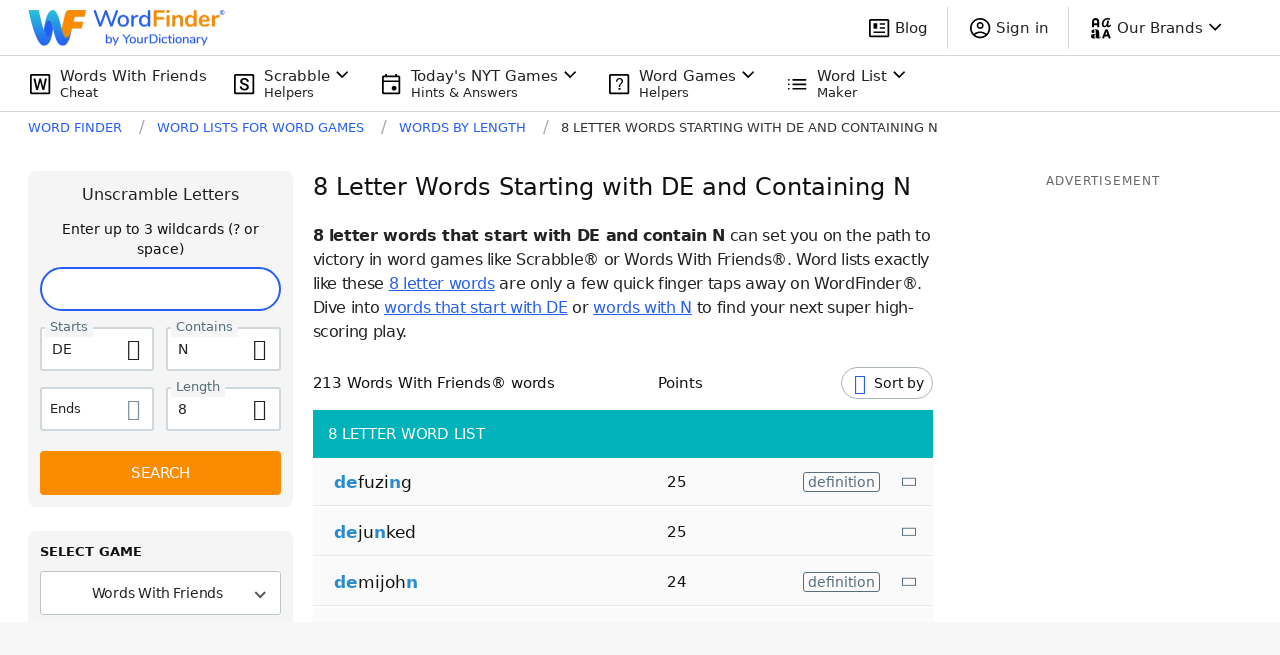

--- FILE ---
content_type: application/javascript; charset=utf-8
request_url: https://fundingchoicesmessages.google.com/f/AGSKWxX5G-CLidiXP23fiMNfzEBjvV2f-0Lt-gV0WiQUQocFe9UwY0toTk93B9KHXIgAW1ryMLbNbfMF2dt2L8w6-vTD_jgq-Wy1bu4DNP2kz2cATcBQn2GYMC3KT-5HLSQasLAlhhUyx3pZSXKFtOi_biTSK4xXz6o62mxrfDyY-OIm3qv1IkHLG8nrbmZR/_/adClick?/ads-07./728x901./advert5./adsright.
body_size: -1286
content:
window['0de08f7c-36db-467f-9e4b-f62c6edb5d3d'] = true;